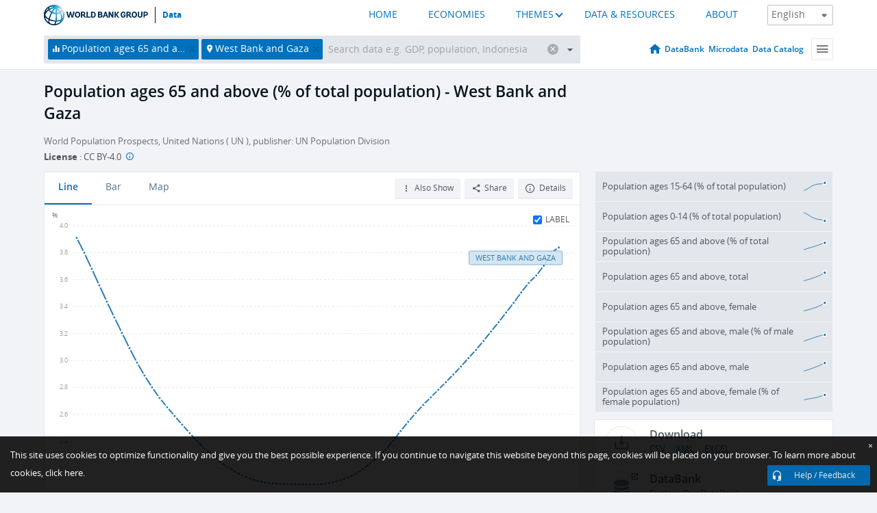

--- FILE ---
content_type: application/javascript; charset=utf-8
request_url: https://by2.uservoice.com/t2/136660/web/track.js?_=1769566024743&s=0&c=__uvSessionData0&d=eyJlIjp7InUiOiJodHRwczovL2RhdGEud29ybGRiYW5rLm9yZy9pbmRpY2F0b3IvU1AuUE9QLjY1VVAuVE8uWlM%2FbG9jYXRpb25zPVBTIiwiciI6IiJ9fQ%3D%3D
body_size: 21
content:
__uvSessionData0({"uvts":"64dca0af-73ea-4558-6008-bf5ef06e7ca3"});